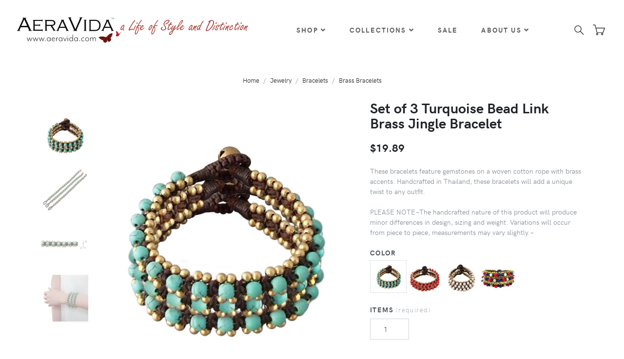

--- FILE ---
content_type: text/html; charset=utf-8
request_url: https://aeravida.com/Product/Jewelry/Bracelets/Brass/Set-of-3-Round-Stone-Bead-Link-Brass-Bracelet/BB-0063-TQ
body_size: 12046
content:
<!DOCTYPE html>
<html lang="en">
<head>
    <meta charset="utf-8">
    <meta http-equiv="X-UA-Compatible" content="IE=edge">
    <title>Set of 3 Turquoise Bead Link Brass Jingle Bracelet</title>
    <meta name="description" content="Shop Brass Bracelets These bracelets feature gemstones on a woven cotton rope with brass accents. Handcrafted in Thailand, these bracelets will add a unique twist to any outfit.&#xD;&#xA;&#xD;&#xA;PLEASE NOTE~The handcrafted nature of this product will produce minor differences in design, sizing and weight. Variations will occur from piece to piece, measurements may vary slightly.~&#xD;&#xA;">
    <meta name="keywords" content="Set of 3 Turquoise Bead Link Brass Jingle Bracelet">
    <meta name="viewport" content="width=device-width, initial-scale=1">
    <meta name="robots" content="all,follow">
    <meta name="google-site-verification" content="EOjcrlzik6F2AnPfaWg9HZ-WpwPd9Mc4yLy0Kw1sXJQ" />
    <!-- Price Slider Stylesheets -->
    <link rel="stylesheet" href="/Content/vendor/nouislider/nouislider.css">
    <!-- Google fonts - Playfair Display-->
    <link rel="stylesheet" href="https://fonts.googleapis.com/css?family=Playfair+Display:400,400i,700">
    <link rel="stylesheet" href="/Content/fonts/hkgrotesk/stylesheet.css">
    <!-- owl carousel-->
    <link rel="stylesheet" href="/Content/vendor/owl.carousel/assets/owl.carousel.css">
    <!-- Ekko Lightbox-->
    <link rel="stylesheet" href="/Content/vendor/ekko-lightbox/ekko-lightbox.css">
    <!-- theme stylesheet-->
    <link rel="stylesheet" href="/Content/css/style.default.css" id="theme-stylesheet">
    <!-- Custom stylesheet - for your changes-->
    <link rel="stylesheet" href="/Content/css/custom.css">
    <link rel="stylesheet" href="/Content/toastr.css">
    <!-- Favicon-->
    <link rel="shortcut icon" href="/Content/img/favicon.png">
    <!-- Tweaks for older IEs-->
    <!--[if lt IE 9]>
                            <script src="https://oss.maxcdn.com/html5shiv/3.7.3/html5shiv.min.js"></script>
                            <script src="https://oss.maxcdn.com/respond/1.4.2/respond.min.js"></script><![endif]-->
    <!-- Font Awesome CSS-->
    <link rel="stylesheet" href="https://use.fontawesome.com/releases/v5.1.0/css/solid.css" integrity="sha384-TbilV5Lbhlwdyc4RuIV/JhD8NR+BfMrvz4BL5QFa2we1hQu6wvREr3v6XSRfCTRp" crossorigin="anonymous">
    <link rel="stylesheet" href="https://use.fontawesome.com/releases/v5.1.0/css/regular.css" integrity="sha384-avJt9MoJH2rB4PKRsJRHZv7yiFZn8LrnXuzvmZoD3fh1aL6aM6s0BBcnCvBe6XSD" crossorigin="anonymous">
    <link rel="stylesheet" href="https://use.fontawesome.com/releases/v5.1.0/css/brands.css" integrity="sha384-7xAnn7Zm3QC1jFjVc1A6v/toepoG3JXboQYzbM0jrPzou9OFXm/fY6Z/XiIebl/k" crossorigin="anonymous">
    <link rel="stylesheet" href="https://use.fontawesome.com/releases/v5.1.0/css/fontawesome.css" integrity="sha384-ozJwkrqb90Oa3ZNb+yKFW2lToAWYdTiF1vt8JiH5ptTGHTGcN7qdoR1F95e0kYyG" crossorigin="anonymous">

    <!-- Global site tag (gtag.js) - Google Analytics -->
    <script async src="https://www.googletagmanager.com/gtag/js?id=UA-6331072-5"></script>
    <script>window.dataLayer = window.dataLayer || []; function gtag() { dataLayer.push(arguments); } gtag('js', new Date()); gtag('config', 'UA-6331072-5');</script>

    <!-- Global site tag (gtag.js) - Google Analytics -->
    <script async src="https://www.googletagmanager.com/gtag/js?id=G-WSD9WDQ76T"></script>
    <script>window.dataLayer = window.dataLayer || []; function gtag() { dataLayer.push(arguments); } gtag('js', new Date()); gtag('config', 'G-WSD9WDQ76T');</script>

    <!-- Global site tag (gtag.js) - Google Ads: 962931995 -->
    <script async src="https://www.googletagmanager.com/gtag/js?id=AW-962931995"></script>
    <script>window.dataLayer = window.dataLayer || []; function gtag() { dataLayer.push(arguments); } gtag('js', new Date()); gtag('config', 'AW-962931995');</script>

    <!-- Global Merchant Centre Code -->
    <meta name="google-site-verification" content="EOjcrlzik6F2AnPfaWg9HZ-WpwPd9Mc4yLy0Kw1sXJQ" />

    <!-- Snap Pixel Code -->
    <script type='text/javascript'>
        (function (e, t, n) {
            if (e.snaptr) return; var a = e.snaptr = function () { a.handleRequest ? a.handleRequest.apply(a, arguments) : a.queue.push(arguments) };
            a.queue = []; var s = 'script'; r = t.createElement(s); r.async = !0;
            r.src = n; var u = t.getElementsByTagName(s)[0];
            u.parentNode.insertBefore(r, u);
        })(window, document,
            'https://sc-static.net/scevent.min.js');

        snaptr('init', '28e2ea10-6bbc-4d58-9626-9a4229ff53b4', {
            'user_email': ''
        });

        snaptr('track', 'PAGE_VIEW');

    </script>
    <!-- End Snap Pixel Code -->

    <script src="https://www.google.com/recaptcha/api.js" async defer></script>
    <script src="/Content/vendor/jquery/jquery.min.js"></script>

<script type="text/javascript">!function(T,l,y){var S=T.location,k="script",D="instrumentationKey",C="ingestionendpoint",I="disableExceptionTracking",E="ai.device.",b="toLowerCase",w="crossOrigin",N="POST",e="appInsightsSDK",t=y.name||"appInsights";(y.name||T[e])&&(T[e]=t);var n=T[t]||function(d){var g=!1,f=!1,m={initialize:!0,queue:[],sv:"5",version:2,config:d};function v(e,t){var n={},a="Browser";return n[E+"id"]=a[b](),n[E+"type"]=a,n["ai.operation.name"]=S&&S.pathname||"_unknown_",n["ai.internal.sdkVersion"]="javascript:snippet_"+(m.sv||m.version),{time:function(){var e=new Date;function t(e){var t=""+e;return 1===t.length&&(t="0"+t),t}return e.getUTCFullYear()+"-"+t(1+e.getUTCMonth())+"-"+t(e.getUTCDate())+"T"+t(e.getUTCHours())+":"+t(e.getUTCMinutes())+":"+t(e.getUTCSeconds())+"."+((e.getUTCMilliseconds()/1e3).toFixed(3)+"").slice(2,5)+"Z"}(),iKey:e,name:"Microsoft.ApplicationInsights."+e.replace(/-/g,"")+"."+t,sampleRate:100,tags:n,data:{baseData:{ver:2}}}}var h=d.url||y.src;if(h){function a(e){var t,n,a,i,r,o,s,c,u,p,l;g=!0,m.queue=[],f||(f=!0,t=h,s=function(){var e={},t=d.connectionString;if(t)for(var n=t.split(";"),a=0;a<n.length;a++){var i=n[a].split("=");2===i.length&&(e[i[0][b]()]=i[1])}if(!e[C]){var r=e.endpointsuffix,o=r?e.location:null;e[C]="https://"+(o?o+".":"")+"dc."+(r||"services.visualstudio.com")}return e}(),c=s[D]||d[D]||"",u=s[C],p=u?u+"/v2/track":d.endpointUrl,(l=[]).push((n="SDK LOAD Failure: Failed to load Application Insights SDK script (See stack for details)",a=t,i=p,(o=(r=v(c,"Exception")).data).baseType="ExceptionData",o.baseData.exceptions=[{typeName:"SDKLoadFailed",message:n.replace(/\./g,"-"),hasFullStack:!1,stack:n+"\nSnippet failed to load ["+a+"] -- Telemetry is disabled\nHelp Link: https://go.microsoft.com/fwlink/?linkid=2128109\nHost: "+(S&&S.pathname||"_unknown_")+"\nEndpoint: "+i,parsedStack:[]}],r)),l.push(function(e,t,n,a){var i=v(c,"Message"),r=i.data;r.baseType="MessageData";var o=r.baseData;return o.message='AI (Internal): 99 message:"'+("SDK LOAD Failure: Failed to load Application Insights SDK script (See stack for details) ("+n+")").replace(/\"/g,"")+'"',o.properties={endpoint:a},i}(0,0,t,p)),function(e,t){if(JSON){var n=T.fetch;if(n&&!y.useXhr)n(t,{method:N,body:JSON.stringify(e),mode:"cors"});else if(XMLHttpRequest){var a=new XMLHttpRequest;a.open(N,t),a.setRequestHeader("Content-type","application/json"),a.send(JSON.stringify(e))}}}(l,p))}function i(e,t){f||setTimeout(function(){!t&&m.core||a()},500)}var e=function(){var n=l.createElement(k);n.src=h;var e=y[w];return!e&&""!==e||"undefined"==n[w]||(n[w]=e),n.onload=i,n.onerror=a,n.onreadystatechange=function(e,t){"loaded"!==n.readyState&&"complete"!==n.readyState||i(0,t)},n}();y.ld<0?l.getElementsByTagName("head")[0].appendChild(e):setTimeout(function(){l.getElementsByTagName(k)[0].parentNode.appendChild(e)},y.ld||0)}try{m.cookie=l.cookie}catch(p){}function t(e){for(;e.length;)!function(t){m[t]=function(){var e=arguments;g||m.queue.push(function(){m[t].apply(m,e)})}}(e.pop())}var n="track",r="TrackPage",o="TrackEvent";t([n+"Event",n+"PageView",n+"Exception",n+"Trace",n+"DependencyData",n+"Metric",n+"PageViewPerformance","start"+r,"stop"+r,"start"+o,"stop"+o,"addTelemetryInitializer","setAuthenticatedUserContext","clearAuthenticatedUserContext","flush"]),m.SeverityLevel={Verbose:0,Information:1,Warning:2,Error:3,Critical:4};var s=(d.extensionConfig||{}).ApplicationInsightsAnalytics||{};if(!0!==d[I]&&!0!==s[I]){var c="onerror";t(["_"+c]);var u=T[c];T[c]=function(e,t,n,a,i){var r=u&&u(e,t,n,a,i);return!0!==r&&m["_"+c]({message:e,url:t,lineNumber:n,columnNumber:a,error:i}),r},d.autoExceptionInstrumented=!0}return m}(y.cfg);function a(){y.onInit&&y.onInit(n)}(T[t]=n).queue&&0===n.queue.length?(n.queue.push(a),n.trackPageView({})):a()}(window,document,{
src: "https://js.monitor.azure.com/scripts/b/ai.2.min.js", // The SDK URL Source
crossOrigin: "anonymous", 
cfg: { // Application Insights Configuration
    connectionString: 'InstrumentationKey=af141992-bd19-4824-99cc-715b4c3ff658;IngestionEndpoint=https://centralus-2.in.applicationinsights.azure.com/;LiveEndpoint=https://centralus.livediagnostics.monitor.azure.com/'
}});</script></head>
<body>
    <header id="headerelement" runat="server" class="header">
        <!-- Top Bar-->
        <!-- Top Bar End-->
        <!-- Navbar-->
        <nav b-b7trmhu405 id="navelement" runat="server" class="navbar navbar-expand-lg navbar-sticky navbar-airy navbar-light bg-white bg-fixed-white">
            <div b-b7trmhu405 class="container-fluid">
                <!-- Navbar Header  -->
                <a b-b7trmhu405 href="/" class="navbar-brand">
                    <img src="/Content/img/logo-sm.png" alt="AeraVida Logo" class="d-lg-none" />
                    <img src="/Content/img/AeravidaLogo.svg" alt="AeraVida Logo" class="d-none d-lg-block" />
                </a>
                <button b-b7trmhu405 type="button" data-toggle="collapse" data-target="#navbarCollapse" aria-controls="navbarCollapse" aria-expanded="false" aria-label="Toggle navigation" class="navbar-toggler navbar-toggler-right"><i b-b7trmhu405 class="fa fa-bars"></i></button>
                <!-- Navbar Collapse -->
                <div b-b7trmhu405 id="navbarCollapse" class="collapse navbar-collapse">
                    <ul b-b7trmhu405 class="navbar-nav mx-auto">
                        <!-- Megamenu-->
                        <li b-b7trmhu405 class="nav-item dropdown position-static">
                            <a b-b7trmhu405 href="/#" data-toggle="dropdown" class="nav-link">Shop<i b-b7trmhu405 class="fa fa-angle-down"></i></a>
                            <div b-b7trmhu405 class="dropdown-menu megamenu py-lg-0">
                                <div b-b7trmhu405 class="row">
                                    <div b-b7trmhu405 class="col-lg-9">
                                        <div b-b7trmhu405 class="row p-3 pr-lg-0 pl-lg-5 pt-lg-5">
                                            <div b-b7trmhu405 class="col-lg-3">
                                                <h6 b-b7trmhu405 class="text-uppercase">Jewelry</h6>
                                                <ul b-b7trmhu405 class="megamenu-list list-unstyled">
                                                    <li b-b7trmhu405 class="megamenu-list-item"><a href="/Products/Jewelry/Bracelets/" class="megamenu-list-link">Bracelets</a></li>
                                                    <li b-b7trmhu405 class="megamenu-list-item"><a href="/Products/Jewelry/Anklets" class="megamenu-list-link">Anklets</a></li>
                                                    <li b-b7trmhu405 class="megamenu-list-item"><a href="/Products/Jewelry/Earrings" class="megamenu-list-link">Earrings</a></li>
                                                    <li b-b7trmhu405 class="megamenu-list-item"><a href="/Products/Jewelry/Necklaces" class="megamenu-list-link">Necklaces</a></li>
                                                    <li b-b7trmhu405 class="megamenu-list-item"><a href="/Products/Jewelry/Pendants" class="megamenu-list-link">Pendants</a></li>
                                                    <li b-b7trmhu405 class="megamenu-list-item"><a href="/Products/Jewelry/Rings" class="megamenu-list-link">Rings</a></li>
                                                    <li b-b7trmhu405 class="megamenu-list-item"><a href="/Products/Jewelry/Accessories/Toe Ring" class="megamenu-list-link">Toe Rings</a></li>
                                                    <li b-b7trmhu405 class="megamenu-list-item"><a href="/Products/Jewelry/Accessories/Nose Ring" class="megamenu-list-link">Nose Rings</a></li>
                                                </ul>
                                            </div>
                                            <div b-b7trmhu405 class="col-lg-3">
                                                <h6 b-b7trmhu405 class="text-uppercase">Home Decor</h6>
                                                <ul b-b7trmhu405 class="megamenu-list list-unstyled">
                                                    <li b-b7trmhu405 class="megamenu-list-item"><a href="/Products/Home Decor/Furnishings/Furnishings" class="megamenu-list-link">Furnishings</a></li>
                                                    <li b-b7trmhu405 class="megamenu-list-item"><a href="/Products/Home Decor/Accent/Wood" class="megamenu-list-link">Wood Accent Pieces</a></li>
                                                </ul>
                                            </div>
                                            <div b-b7trmhu405 class="col-lg-3">
                                                <h6 b-b7trmhu405 class="text-uppercase">Clothing</h6>
                                                <ul b-b7trmhu405 class="megamenu-list list-unstyled">
                                                    <li b-b7trmhu405 class="megamenu-list-item"><a href="/Products/Clothing/Women" class="megamenu-list-link">Women</a></li>
                                                    <li b-b7trmhu405 class="megamenu-list-item"><a href="/Products/Clothing/Women/Scarves" class="megamenu-list-link">Scarves</a></li>
                                                </ul>
                                            </div>
                                            <div b-b7trmhu405 class="col-lg-3">
                                                <h6 b-b7trmhu405 class="text-uppercase">Accessories</h6>
                                                <ul b-b7trmhu405 class="megamenu-list list-unstyled">
                                                    <li b-b7trmhu405 class="megamenu-list-item"><a href="/Products/Jewelry/Accessories/Hair" class="megamenu-list-link">Hair</a></li>
                                                    <li b-b7trmhu405 class="megamenu-list-item"><a href="/Products/Jewelry/Accessories/Keepsakes" class="megamenu-list-link">Keepsakes</a></li>
                                                    <li b-b7trmhu405 class="megamenu-list-item"><a href="/Products/Jewelry/Accessories/Keychains" class="megamenu-list-link">Keychains</a></li>
                                                    <li b-b7trmhu405 class="megamenu-list-item"><a href="/Products/Jewelry/Accessories/Pins" class="megamenu-list-link">Pins</a></li>
                                                    <li b-b7trmhu405 class="megamenu-list-item"><a href="/Products/Jewelry/Accessories/Purses" class="megamenu-list-link">Purses</a></li>
                                                    <li b-b7trmhu405 class="megamenu-list-item"><a href="/Products/Jewelry/Accessories/Supplies" class="megamenu-list-link">Supplies</a></li>
                                                </ul>
                                            </div>
                                        </div>
                                        <div b-b7trmhu405 class="row megamenu-services d-none d-lg-flex">
                                            <div b-b7trmhu405 class="col-xl-3 col-lg-6 d-flex">
                                                <div b-b7trmhu405 class="megamenu-services-item">
                                                    <svg b-b7trmhu405 class="svg-icon megamenu-services-icon">
                                                        <use b-b7trmhu405 xlink:href="#delivery-time-1"></use>
                                                    </svg>
                                                    <div b-b7trmhu405>
                                                        <h6 b-b7trmhu405 class="text-uppercase">Free Standard Shipping within USA</h6>
                                                        <p b-b7trmhu405 class="mb-0 text-muted text-sm">No minimum order requirement</p>
                                                    </div>
                                                </div>
                                            </div>
                                            <div b-b7trmhu405 class="col-xl-3 col-lg-6 d-flex">
                                                <div b-b7trmhu405 class="megamenu-services-item">
                                                    <svg b-b7trmhu405 class="svg-icon megamenu-services-icon">
                                                        <use b-b7trmhu405 xlink:href="#money-1"></use>
                                                    </svg>
                                                    <div b-b7trmhu405>
                                                        <h6 b-b7trmhu405 class="text-uppercase">Money back guarantee</h6>
                                                        <p b-b7trmhu405 class="mb-0 text-muted text-sm">30 Days Money Back</p>
                                                    </div>
                                                </div>
                                            </div>
                                            <div b-b7trmhu405 class="col-xl-3 col-lg-6 d-flex">
                                                <div b-b7trmhu405 class="megamenu-services-item">
                                                    <svg b-b7trmhu405 class="svg-icon megamenu-services-icon">
                                                        <use b-b7trmhu405 xlink:href="#customer-support-1"></use>
                                                    </svg>
                                                    <div b-b7trmhu405>
                                                        <h6 b-b7trmhu405 class="text-uppercase">888-527-8650</h6>
                                                        <p b-b7trmhu405 class="mb-0 text-muted text-sm"><a href="/Home/Contact">Contact us</a></p>
                                                    </div>
                                                </div>
                                            </div>
                                            <div b-b7trmhu405 class="col-xl-3 col-lg-6 d-flex">
                                                <div b-b7trmhu405 class="megamenu-services-item">
                                                    <svg b-b7trmhu405 class="svg-icon megamenu-services-icon">
                                                        <use b-b7trmhu405 xlink:href="#secure-payment-1"></use>
                                                    </svg>
                                                    <div b-b7trmhu405>
                                                        <h6 b-b7trmhu405 class="text-uppercase">Secure Payment</h6>
                                                        <p b-b7trmhu405 class="mb-0 text-muted text-sm">Secure Payment</p>
                                                    </div>
                                                </div>
                                            </div>
                                        </div>
                                    </div>
                                    <div b-b7trmhu405 class="col-lg-3 d-none d-lg-block">
                                        <img b-b7trmhu405 src="/Content/img/megamenu.jpg" alt="" class="bg-image">
                                    </div>
                                </div>
                            </div>
                        </li>

                        <!--Collections Menu-->
                        <!-- /Megamenu end-->
                        <!-- Multi level dropdown    -->
                        <li b-b7trmhu405 class="nav-item dropdown">
                            <a b-b7trmhu405 id="navbarDropdownMenuLink" href="#" data-toggle="dropdown" aria-haspopup="true" aria-expanded="false" class="nav-link">Collections<i b-b7trmhu405 class="fa fa-angle-down"></i></a>

                            <!-- TODO Dynatic by caches -->
                            
<ul aria-labelledby="navbarDropdownMenuLink" class="dropdown-menu">
        <li><a href="/Products/Search?bagName=New" class="dropdown-item">New</a></li>
        <li><a href="/Products/Search?bagName=Featured" class="dropdown-item">Featured</a></li>
        <li><a href="/Products/Search?bagName=Top&#x2B;Seller" class="dropdown-item">Top Seller</a></li>
        <li><a href="/Products/Search?bagName=Bridal" class="dropdown-item">Bridal</a></li>
        <li><a href="/Products/Search?bagName=Valentine%27s&#x2B;Sweet&#x2B;Deals" class="dropdown-item">Valentine&#x27;s Sweet Deals</a></li>
        <li><a href="/Products/Search?bagName=Mythical" class="dropdown-item">Mythical</a></li>
        <li><a href="/Products/Search?bagName=Bikers&#x2B;%26&#x2B;Rockers" class="dropdown-item">Bikers &amp; Rockers</a></li>
        <li><a href="/Products/Search?bagName=Nature&#x2B;%26&#x2B;Floral" class="dropdown-item">Nature &amp; Floral</a></li>
        <li><a href="/Products/Search?bagName=Initials&#x2B;%26&#x2B;Inspirational&#x2B;Messages" class="dropdown-item">Initials &amp; Inspirational Messages</a></li>
        <li><a href="/Products/Search?bagName=Animals" class="dropdown-item">Animals</a></li>
        <li><a href="/Products/Search?bagName=Faith&#x2B;%26&#x2B;Beliefs" class="dropdown-item">Faith &amp; Beliefs</a></li>
        <li><a href="/Products/Search?bagName=Symbols" class="dropdown-item">Symbols</a></li>
        <li><a href="/Products/Search?bagName=My&#x2B;Beloved&#x2B;Valentine" class="dropdown-item">My Beloved Valentine</a></li>
        <li><a href="/Products/Search?bagName=Wood&#x2B;Home&#x2B;Decor&#x2B;Accessories" class="dropdown-item">Wood Home Decor Accessories</a></li>
        <li><a href="/Products/Search?bagName=Tribal" class="dropdown-item">Tribal</a></li>
        <li><a href="/Products/Search?bagName=Home&#x2B;Furnishings" class="dropdown-item">Home Furnishings</a></li>
        <li><a href="/Products/Search?bagName=Gifts&#x2B;under&#x2B;%2425" class="dropdown-item">Gifts under $25</a></li>
        <li><a href="/Products/Search?bagName=Christmas" class="dropdown-item">Christmas</a></li>
        <li><a href="/Products/Search?bagName=Halloween" class="dropdown-item">Halloween</a></li>
        <li><a href="/Products/Search?bagName=Mom" class="dropdown-item">Mom</a></li>
</ul>

                        </li>
                        <li b-b7trmhu405 class="nav-item dropdown">
                            <a id="navbarDropdownMenuLink" href="/Products/Search?reduced=true" class="nav-link">Sale</a>
                        </li>

                        <!-- Multi level dropdown end-->
                        <li b-b7trmhu405 class="nav-item dropdown">
                            <a b-b7trmhu405 id="docsDropdownMenuLink" href="index.html" data-toggle="dropdown" aria-haspopup="true" aria-expanded="false" class="nav-link ">About Us<i b-b7trmhu405 class="fa fa-angle-down"></i></a>
                            <div b-b7trmhu405 aria-labelledby="docsDropdownMenuLink" class="dropdown-menu dropdown-menu-right">
                                <a href="/Artist/Index" class="dropdown-item">Our Artists</a>
                                <a href="/Home/About" class="dropdown-item">Our Story</a>
                                <a href="/Home/Policy" class="dropdown-item">Our Policy</a>
                                <a href="/Home/FairTrade" class="dropdown-item">Fair Trade</a>
                                <a href="/Home/Distributor" class="dropdown-item">Distributor Program</a>
                                <a href="/Home/Contact" class="dropdown-item">Contact</a>
                            </div>
                        </li>
                    </ul>
                    <div b-b7trmhu405 class="d-flex align-items-center justify-content-between justify-content-lg-end mt-1 mb-2 my-lg-0">

                        <!-- Search Button-->
                        <div b-b7trmhu405 data-toggle="search" class="nav-item navbar-icon-link">
                            <svg b-b7trmhu405 class="svg-icon">
                                <use b-b7trmhu405 xlink:href="#search-1"></use>
                            </svg>
                        </div>

                        <!-- Cart Dropdown-->
                        <div b-b7trmhu405 class="nav-item dropdown">
                            <a href="/ShoppingCart" class="navbar-icon-link d-lg-none">
                                <svg b-b7trmhu405 class="svg-icon">
                                    <use b-b7trmhu405 xlink:href="#cart-1"></use>
                                </svg><span b-b7trmhu405 class="text-sm ml-2 ml-lg-0 text-uppercase text-sm font-weight-bold d-none d-sm-inline d-lg-none">View cart</span>
                            </a>
                            <div b-b7trmhu405 class="d-none d-lg-block" id="cartplaceholder">
                                <a b-b7trmhu405 id="cartdetails" data-toggle="dropdown" aria-haspopup="true" aria-expanded="false" href="cart.html" class="navbar-icon-link dropdown-toggle">
                                    <svg b-b7trmhu405 class="svg-icon">
                                        <use b-b7trmhu405 xlink:href="#cart-1"> </use>
                                    </svg>
                                </a>
                            </div>
                        </div>
                    </div>
                </div>
            </div>
        </nav>

        <!-- /Navbar -->
        <!-- Fullscreen search area-->
        <div b-b7trmhu405 class="search-area-wrapper">
            <div b-b7trmhu405 class="search-area d-flex align-items-center justify-content-center">
                <div b-b7trmhu405 class="close-btn">
                    <svg b-b7trmhu405 class="svg-icon svg-icon-light w-3rem h-3rem">
                        <use b-b7trmhu405 xlink:href="#close-1"></use>
                    </svg>
                </div>
                <form action="/Products/Search" class="search-area-form">
                    <div b-b7trmhu405 class="form-group position-relative">
                        <input b-b7trmhu405 type="search" name="searchtext" id="searchtext" placeholder="What are you looking for?" class="search-area-input">
                        <button b-b7trmhu405 type="submit" class="search-area-button">
                            <svg b-b7trmhu405 class="svg-icon">
                                <use b-b7trmhu405 xlink:href="#search-1"></use>
                            </svg>
                        </button>
                    </div>
                </form>
            </div>
        </div>
        <!-- /Fullscreen search area-->

    </header>
    
<div id="fb-root"></div>
<script async defer crossorigin="anonymous" src="https://connect.facebook.net/en_US/sdk.js#xfbml=1&version=v4.0"></script>
<script>
	window.twttr = (function (d, s, id) {
		var js, fjs = d.getElementsByTagName(s)[0],
			t = window.twttr || {};
		if (d.getElementById(id)) return t;
		js = d.createElement(s);
		js.id = id;
		js.src = "https://platform.twitter.com/widgets.js";
		fjs.parentNode.insertBefore(js, fjs);

		t._e = [];
		t.ready = function (f) {
			t._e.push(f);
		};

		return t;
	}(document, "script", "twitter-wjs"));</script>

<section class="hero">
	<div class="container">

		<ul class="breadcrumb justify-content-center">
			<li class="breadcrumb-item"><a href="/">Home</a></li>
				<li class="breadcrumb-item"><a href="/Products//Jewelry">Jewelry</a></li>
				<li class="breadcrumb-item"><a href="/Products/Jewelry/Bracelets">Bracelets</a></li>
				<li class="breadcrumb-item"><a href="/Products/Jewelry/Bracelets/Brass">Brass Bracelets</a></li>
		</ul>
	</div>
</section>
<section class="product-details">
	<div class="container">
		<div class="row">
			<div class="col-lg-7 pt-4 order-2 order-lg-1">
				<div class="row">
					<div class="col-2 pr-0">
						<div data-slider-id="1" class="owl-thumbs">
									<button class="owl-thumb-item detail-thumb-item mb-3"><img src="https://d2ebv80kdhkqzh.cloudfront.net/bb/0063/bb-0063-tq_p1_thumb.jpg" alt="Product Image" class="img-fluid" /></button>
									<button class="owl-thumb-item detail-thumb-item mb-3"><img src="https://d2ebv80kdhkqzh.cloudfront.net/bb/0063/bb-0063-tq_p2_thumb.jpg" alt="Product Image" class="img-fluid" /></button>
									<button class="owl-thumb-item detail-thumb-item mb-3"><img src="https://d2ebv80kdhkqzh.cloudfront.net/bb/0063/bb-0063-tq_p3_thumb.jpg" alt="Product Image" class="img-fluid" /></button>
									<button class="owl-thumb-item detail-thumb-item mb-3"><img src="https://d2ebv80kdhkqzh.cloudfront.net/bb/0063/bb-0063-tq_p4_thumb.jpg" alt="Product Image" class="img-fluid" /></button>
						</div>
					</div>
					<div class="col-10 detail-carousel">


						<div data-slider-id="1" class="owl-carousel detail-slider">
									<div class="item"><a href="https://d2ebv80kdhkqzh.cloudfront.net/bb/0063/bb-0063-tq_p1.jpg" data-footer="Product Image" data-toggle="lightbox" data-gallery="product-gallery"><img src="https://d2ebv80kdhkqzh.cloudfront.net/bb/0063/bb-0063-tq_p1.jpg" alt="Product Image" class="img-fluid"></a></div>
									<div class="item"><a href="https://d2ebv80kdhkqzh.cloudfront.net/bb/0063/bb-0063-tq_p2.jpg" data-footer="Product Image" data-toggle="lightbox" data-gallery="product-gallery"><img src="https://d2ebv80kdhkqzh.cloudfront.net/bb/0063/bb-0063-tq_p2.jpg" alt="Product Image" class="img-fluid"></a></div>
									<div class="item"><a href="https://d2ebv80kdhkqzh.cloudfront.net/bb/0063/bb-0063-tq_p3.jpg" data-footer="Product Image" data-toggle="lightbox" data-gallery="product-gallery"><img src="https://d2ebv80kdhkqzh.cloudfront.net/bb/0063/bb-0063-tq_p3.jpg" alt="Product Image" class="img-fluid"></a></div>
									<div class="item"><a href="https://d2ebv80kdhkqzh.cloudfront.net/bb/0063/bb-0063-tq_p4.jpg" data-footer="Product Image" data-toggle="lightbox" data-gallery="product-gallery"><img src="https://d2ebv80kdhkqzh.cloudfront.net/bb/0063/bb-0063-tq_p4.jpg" alt="Product Image" class="img-fluid"></a></div>
						</div>
					</div>
				</div>
			</div>
			<div class="col-lg-5 pl-lg-4 order-1 order-lg-2">
				<h3 class="mb-4">Set of 3 Turquoise Bead Link Brass Jingle Bracelet</h3>
				<div class="d-flex flex-column flex-sm-row align-items-sm-center justify-content-sm-between mb-4">
					<ul class="list-inline mb-2 mb-sm-0">
							<li class="list-inline-item h4 mb-0">$19.89</li>
					</ul>
					<div class="d-flex align-items-center">
					</div>
				</div>
				<p class="mb-4 text-muted">These bracelets feature gemstones on a woven cotton rope with brass accents. Handcrafted in Thailand, these bracelets will add a unique twist to any outfit.<br /><br />PLEASE NOTE~The handcrafted nature of this product will produce minor differences in design, sizing and weight. Variations will occur from piece to piece, measurements may vary slightly.~<br /></p>
				<form id="productdetail_form" action="/ShoppingCart/AddToCart/" method="post">
					<div class="row">




							<div class="col-12 detail-option mb-3">
								<h6 class="detail-option-heading">Color</h6>
								<ul class="nav">
										<li><a href="/Product/Jewelry/Bracelets/Brass/Set-of-3-Turquoise-Bead-Link-Brass-Jingle-Bracelet/BB-0063-TQ/" title="Set of 3 Turquoise Bead Link Brass Jingle Bracelet"><img src="https://d2ebv80kdhkqzh.cloudfront.net/bb/0063/bb-0063-tq_p1_thumb.jpg" width="75" class="border border-primary border-3 px-1" /></a></li>
										<li><a href="/Product/Jewelry/Bracelets/Brass/Set-of-3-Red-Coral-Link-Brass-Jingle-Bracelet/BB-0063-RED/" title="Set of 3 Red Coral Link Brass Jingle Bracelet"><img src="https://d2ebv80kdhkqzh.cloudfront.net/bb/0063/bb-0063--red_p1_thumb.jpg" width="75" /></a></li>
										<li><a href="/Product/Jewelry/Bracelets/Brass/Set-of-3-White-Pearl-Bead-Link-Brass-Jingle-Bracelet/BB-0063-PRL/" title="Set of 3 White Pearl Bead Link Brass Jingle Bracelet"><img src="https://d2ebv80kdhkqzh.cloudfront.net/bb/0063/bb-0063-prl_p1_thumb.jpg" width="75" /></a></li>
										<li><a href="/Product/Jewelry/Bracelets/Brass/Set-of-3-Turquoise-Coral-Bead-Link-Brass-Jingle-Bracelet/BB-0063-RWB/" title="Set of 3 Turquoise-Coral Bead Link Brass Jingle Bracelet"><img src="https://d2ebv80kdhkqzh.cloudfront.net/bb/0063/bb-0063-rwb_p1-__thumb.jpg" width="75" /></a></li>
								</ul>
							</div>




							<div class="col-12 detail-option mb-5">
								<label class="detail-option-heading font-weight-bold">Items <span>(required)</span></label>
								<input name="Qty" id="Qty" type="number" value="1" class="form-control detail-quantity" required>
							</div>

					</div>
					<ul class="list-inline">
							<li class="list-inline-item">
								<input type="hidden" name="stockId" value="18365" />
								<input type="hidden" name="price" value="19.8900" />
								<button type="submit" class="btn btn-dark btn-lg mb-1" onclick="snaptr('track','ADD_CART');"> <i class="fa fa-shopping-cart mr-2"></i>Add to Cart</button>
							</li>
					</ul>
				<input name="__RequestVerificationToken" type="hidden" value="CfDJ8I_xu-zcK25IghrZ94zoaBdYTiUv9ACcgLzvYavr6IJT3Bx_8-Refgk0uC9jGQP6ef940RO10nECEsHaKGHmzBeeq92CkpaZO_pSRXk25L2jn0aN8Q9I4aYSoOdctvZ0q_6R2YnO8pceJ79BGwQOiOQ" /></form>
			</div>
		</div>
	</div>
</section>
<section class="mt-5">
	<div class="container">
		<ul role="tablist" class="nav nav-tabs flex-column flex-sm-row">
			<li class="nav-item"><a data-toggle="tab" href="#description" role="tab" class="nav-link detail-nav-link active">About the Artist</a></li>
			<li class="nav-item"><a data-toggle="tab" href="#additional-information" role="tab" class="nav-link detail-nav-link">Additional Information</a></li>
			<li class="nav-item"><a data-toggle="tab" href="#reviews" role="tab" class="nav-link detail-nav-link">Reviews</a></li>
		</ul>
		<div class="tab-content py-4">
			<div id="description" role="tabpanel" class="tab-pane active px-3">
					<div>
						<img src="https://d2ebv80kdhkqzh.cloudfront.net/artists/msq/msq.jpg" width="154" height="154" alt="artist" style="float:left" class="mr-3" />
						<p class="text-muted">P'Bird and his family own a jewelry store nestled in the heart of Bangkok’s vibrant Chinatown district. This family-run business thrives on collaboration, with each member playing a vital role—whether in designing, producing, selling, or marketing their creations. Together, they craft unique and earthy jewelry, blending natural stones, leather, and textiles into every handmade piece.</p>
					</div>
					<p><a href="/Artist/Details/MSQ">See other items by this artist</a></p>
			</div>
			<div id="additional-information" role="tabpanel" class="tab-pane">
				<div class="row">
					<div class="col">
						<table class="table text-sm">
							<tbody><tr><th class="text-uppercase font-weight-normal border-0">SKU:</th><td class="text-muted border-0"> BB-0063-TQ</td></tr><tr><th class="text-uppercase font-weight-normal">Color:</th><td class="text-muted"> Turquoise</td></tr><tr><th class="text-uppercase font-weight-normal">Material:</th><td class="text-muted"> Reconstructed Turquoise, Brown Cotton Wax Rope, Brass Beads</td></tr><tr><th class="text-uppercase font-weight-normal">Gemstone:</th><td class="text-muted"> Reconstructed Turquoise</td></tr><tr><th class="text-uppercase font-weight-normal">Style:</th><td class="text-muted"> Daily, Casual</td></tr><tr><th class="text-uppercase font-weight-normal">Total Weight:</th><td class="text-muted"> 22.5 grams</td></tr><tr><th class="text-uppercase font-weight-normal">Design Measurements:</th><td class="text-muted"> 9 mm  (0.35 in)wide each bracelet</td></tr><tr><th class="text-uppercase font-weight-normal">Bracelet Length:</th><td class="text-muted"> 7.25 inches long</td></tr><tr><th class="text-uppercase font-weight-normal">Clasp Type:</th><td class="text-muted"> Jingle Bell Loop Toggle</td></tr></tbody>
						</table>
					</div>
				</div>
			</div>
			<div id="reviews" role="tabpanel" class="tab-pane">
				<div class="row mb-5">
					<div class="col-lg-10 col-xl-9">

						<div class="py-5 px-3">
							<h5 class="text-uppercase mb-4">Leave a review</h5>
							<form id="contact-form" method="post" action="/Product/Reviewed" class="form">
								<input type="hidden" id="productid" name="productid" value="31746" />
								<div class="row">
									<div class="col-sm-6">
										<div class="form-group">
											<label for="reviewername" class="form-label">Your name *</label>
											<input type="text" name="reviewername" id="reviewername" placeholder="Enter your name" required="required" class="form-control">
										</div>
									</div>
									<div class="col-sm-6">
										<div class="form-group">
											<label for="rating" class="form-label">Your rating *</label>
											<select name="rating" id="rating" class="custom-select focus-shadow-0">
												<option value="5">&#9733;&#9733;&#9733;&#9733;&#9733; (5/5)</option>
												<option value="4">&#9733;&#9733;&#9733;&#9733;&#9734; (4/5)</option>
												<option value="3">&#9733;&#9733;&#9733;&#9734;&#9734; (3/5)</option>
												<option value="2">&#9733;&#9733;&#9734;&#9734;&#9734; (2/5)</option>
												<option value="1">&#9733;&#9734;&#9734;&#9734;&#9734; (1/5)</option>
											</select>
										</div>
									</div>
								</div>
								<div class="form-group">
									<label for="revieweremail" class="form-label">Your email *</label>
									<input type="email" name="revieweremail" id="revieweremail" placeholder="Enter your email" required="required" class="form-control">
								</div>
								<div class="form-group">
									<label for="review" class="form-label">Review text *</label>
									<textarea rows="4" name="review" id="review" placeholder="Enter your review" required="required" class="form-control"></textarea>
								</div>
								<button type="submit" class="btn btn-outline-dark">Post review</button>
							</form>
						</div>
					</div>
				</div>
			</div>
		</div>
	</div>
</section>

<section class="my-5">
	<div class="container">
		<div class="row justify-content-center">
			<p>Like it?  Share it!</p>
			<div class="col-auto">
				<div class="fb-share-button" data-href="%2Fproducts%2Fdetails%2FBB-0063-TQ" data-layout="button" data-size="small"><a target="_blank" href="https://www.facebook.com/sharer/sharer.php?u=%2Fproducts%2Fdetails%2FBB-0063-TQ&amp;src=sdkpreparse" class="fb-xfbml-parse-ignore">Share</a></div>
			</div>
			<div class="col-auto">
				<a class="twitter-share-button" href="https://twitter.com/intent/tweet">Tweet</a>
			</div>
		</div>
	</div>
</section>



	<section class="my-5">
		<div class="container">
			<header class="text-center">
				<h6 class="text-uppercase mb-5">You might also like</h6>
			</header>
			<div class="row">
					<!-- product-->
					<div class="col-lg-2 col-md-4 col-6">
						<div class="product">
							<div class="product-image">
								<img src="https://d2ebv80kdhkqzh.cloudfront.net/rs/0005/rs0005wht_-p1_thumb.jpg" alt="product" class="img-fluid" />
								<div class="product-hover-overlay">
									<a href="/Product/Jewelry/Rings/Handmade Stone/Elegant-White-Pearl-Cluster-Chrysanthemum-Statement-Ring/RS-0005-WHT" class="product-hover-overlay-link"></a>
								</div>
							</div>
							<div class="py-2">
								<h3 class="h6 product-name mb-1">Elegant White Pearl Cluster Chrysanthemum Statement Ring</h3>
							</div>
						</div>
					</div>
					<!-- /product-->
					<!-- product-->
					<div class="col-lg-2 col-md-4 col-6">
						<div class="product">
							<div class="product-image">
								<img src="https://d2ebv80kdhkqzh.cloudfront.net/bs/0196/bs0196grn_p1-handmade-bracelet-green-wrap-three-stand-beads-wa-rope_thumb.jpg" alt="product" class="img-fluid" />
								<div class="product-hover-overlay">
									<a href="/Product/Jewelry/Bracelets/Handmade Stone/Majestic-Brass-Beads-on-Green-Cotton-Rope-3-Layered-Toggle-Bracelet/BS-0196-GRN" class="product-hover-overlay-link"></a>
								</div>
							</div>
							<div class="py-2">
								<h3 class="h6 product-name mb-1">Majestic Brass Beads on Green Cotton Rope 3-Layered Toggle Bracelet</h3>
							</div>
						</div>
					</div>
					<!-- /product-->
					<!-- product-->
					<div class="col-lg-2 col-md-4 col-6">
						<div class="product">
							<div class="product-image">
								<img src="https://d2ebv80kdhkqzh.cloudfront.net/es/0103/es0103gtq_p1_thumb.jpg" alt="product" class="img-fluid" />
								<div class="product-hover-overlay">
									<a href="/Product/Jewelry/Earrings/Handmade Stone/Eternal-Tree-of-Life-Turquoise-Stone-Branch-Brass-Dangle-Earrings/ES-0103-BTQ" class="product-hover-overlay-link"></a>
								</div>
							</div>
							<div class="py-2">
								<h3 class="h6 product-name mb-1">Eternal Tree of Life Turquoise Stone Branch Brass Dangle Earrings</h3>
							</div>
						</div>
					</div>
					<!-- /product-->
					<!-- product-->
					<div class="col-lg-2 col-md-4 col-6">
						<div class="product">
							<div class="product-image">
								<img src="https://d2ebv80kdhkqzh.cloudfront.net/ns/0577/ns0577ppl_p1_thumb.jpg" alt="product" class="img-fluid" />
								<div class="product-hover-overlay">
									<a href="/Product/Jewelry/Necklaces/Handmade Stone/Pink-Pearl-Eternal-Tree-of-Life-Brass-Long-Necklace/NS-0577-PPL" class="product-hover-overlay-link"></a>
								</div>
							</div>
							<div class="py-2">
								<h3 class="h6 product-name mb-1">Pink Pearl Eternal Tree of Life Brass Long Necklace</h3>
							</div>
						</div>
					</div>
					<!-- /product-->
					<!-- product-->
					<div class="col-lg-2 col-md-4 col-6">
						<div class="product">
							<div class="product-image">
								<img src="https://d2ebv80kdhkqzh.cloudfront.net/as/0021/as-0021-mul_p1_thumb.jpg" alt="product" class="img-fluid" />
								<div class="product-hover-overlay">
									<a href="/Product/Jewelry/Anklets/Handmade Stone/Double-Strand-Pearl-Charm-Colorful-Mixed-Stone-and-Brass-Bead-Jingle-Bell-Anklet/AS-0021-MUL" class="product-hover-overlay-link"></a>
								</div>
							</div>
							<div class="py-2">
								<h3 class="h6 product-name mb-1">Double Strand Pearl Charm Colorful Mixed Stone and Brass Bead Jingle Bell Anklet</h3>
							</div>
						</div>
					</div>
					<!-- /product-->
			</div>
		</div>
	</section>


<script type="text/javascript">

	$(function () {

		$("#productdetail_form").validate({
			rules: {
				Qty: {
					required: true,
					range: [1, 99],
					max: 1
				}
			}
		});

	});

	snaptr('track', 'VIEW_CONTENT'); 
</script>

    <!-- Footer-->
    <footer b-b7trmhu405 class="main-footer">
        <!-- Services block-->
        <div b-b7trmhu405 class="bg-gray-100 text-dark-700 py-6">
            <div b-b7trmhu405 class="container">
                <div b-b7trmhu405 class="row">
                    <div b-b7trmhu405 class="col-lg-4 service-column">
                        <svg b-b7trmhu405 class="svg-icon service-icon">
                            <use b-b7trmhu405 xlink:href="#delivery-time-1"></use>
                        </svg>
                        <div b-b7trmhu405 class="service-text">
                            <h6 b-b7trmhu405 class="text-uppercase">Free shipping</h6>
                            <p b-b7trmhu405 class="text-muted font-weight-light text-sm mb-0">No minimum required</p>
                        </div>
                    </div>
                    <div b-b7trmhu405 class="col-lg-4 service-column">
                        <svg b-b7trmhu405 class="svg-icon service-icon">
                            <use b-b7trmhu405 xlink:href="#money-1"></use>
                        </svg>
                        <div b-b7trmhu405 class="service-text">
                            <h6 b-b7trmhu405 class="text-uppercase">Money back guarantee</h6>
                            <p b-b7trmhu405 class="text-muted font-weight-light text-sm mb-0">30 Days Money Back Guarantee</p>
                        </div>
                    </div>
                    <div b-b7trmhu405 class="col-lg-4 service-column">
                        <svg b-b7trmhu405 class="svg-icon service-icon">
                            <use b-b7trmhu405 xlink:href="#customer-support-1"></use>
                        </svg>
                        <div b-b7trmhu405 class="service-text">
                            <h6 b-b7trmhu405 class="text-uppercase">888-527-8650</h6>
                            <p b-b7trmhu405 class="text-muted font-weight-light text-sm mb-0">Available 9AM-5PM Monday-Friday (Central)</p>
                        </div>
                    </div>
                </div>
            </div>
        </div>


        <!-- Main block - menus, subscribe form-->
        <div b-b7trmhu405 class="py-4 bg-gray-300 text-muted">
            <div b-b7trmhu405 class="container">
                <div b-b7trmhu405 class="row">
                    <div b-b7trmhu405 class="col-lg-2 col-md-6 mb-5 mb-lg-0">
                        <h6 b-b7trmhu405 class="text-uppercase text-dark mb-3">Store</h6>
                        <ul b-b7trmhu405 class="list-unstyled">
                            <li b-b7trmhu405><a href="/Home/Policy#Fulfillment" class="text-muted">Shipping</a></li>
                            <li b-b7trmhu405><a href="/Home/Policy#ReturnPolicy" class="text-muted">Return</a></li>
                            <li b-b7trmhu405><a href="/Home/FAQ" class="text-muted">FAQ</a></li>
                            <li b-b7trmhu405><a href="/Home/RingSizer" class="text-muted">Ring Size</a></li>
                        </ul>
                    </div>
                    <div b-b7trmhu405 class="col-lg-3 col-md-6 mb-5 mb-lg-0">
                        <h6 b-b7trmhu405 class="text-uppercase text-dark mb-3">About Us</h6>
                        <ul b-b7trmhu405 class="list-unstyled">
                            <li b-b7trmhu405><a href="/Home/About" class="text-muted">Our Story</a></li>
                            <li b-b7trmhu405><a href="/Home/Contact" class="text-muted">Contact</a></li>
                            <li b-b7trmhu405><a href="/Home/Distributor" class="text-muted">Distributor</a></li>
                        </ul>
                    </div>
                    <div b-b7trmhu405 class="col-lg-3">
                        <h6 b-b7trmhu405 class="text-uppercase text-dark mb-3">Legal</h6>
                        <ul b-b7trmhu405 class="list-unstyled">
                            <li b-b7trmhu405><a href="/Home/Policy#Privacy" class="text-muted">Privacy Policy</a></li>
                            <li b-b7trmhu405><a href="/Home/Policy#GreenMission" class="text-muted">Green Mission</a></li>
                            <li b-b7trmhu405><a href="/Home/Policy#Satisfaction" class="text-muted">Satisfaction Guaranteed</a></li>
                        </ul>
                    </div>
                    <div b-b7trmhu405 class="col-lg-4 mb-5 mb-lg-0">
                        <div b-b7trmhu405 class="font-weight-bold text-uppercase text-lg text-dark mb-3">Social Networks<span b-b7trmhu405 class="text-primary">.</span></div>
                        <p b-b7trmhu405>You can also reach us through these channels:</p>
                        <ul b-b7trmhu405 class="list-inline">
                            <li b-b7trmhu405 class="list-inline-item"><a b-b7trmhu405 href="https://twitter.com/aeravida?lang=en" target="_blank" title="twitter" class="text-muted text-hover-primary"><i b-b7trmhu405 class="fab fa-twitter"></i></a></li>
                            <li b-b7trmhu405 class="list-inline-item"><a b-b7trmhu405 href="https://www.facebook.com/AeraVida/" target="_blank" title="facebook" class="text-muted text-hover-primary"><i b-b7trmhu405 class="fab fa-facebook"></i></a></li>
                            <li b-b7trmhu405 class="list-inline-item"><a b-b7trmhu405 href="https://www.instagram.com/aeravida/" target="_blank" title="instagram" class="text-muted text-hover-primary"><i b-b7trmhu405 class="fab fa-instagram"></i></a></li>
                            <li b-b7trmhu405 class="list-inline-item"><a b-b7trmhu405 href="https://www.pinterest.com/aeravida/" target="_blank" title="pinterest" class="text-muted text-hover-primary"><i b-b7trmhu405 class="fab fa-pinterest"></i></a></li>
                            <li b-b7trmhu405 class="list-inline-item"><a b-b7trmhu405 href="https://www.youtube.com/channel/UCWszafgY5ZQwpBNZwTwJo1w" target="_blank" title="youtube" class="text-muted text-hover-primary"><i b-b7trmhu405 class="fab fa-youtube"></i></a></li>
                        </ul>

                        <!--whats up with the mailing list bot signup below?-->
                        <div b-b7trmhu405 class="pt-2">
                            <h6 b-b7trmhu405 class="text-uppercase text-dark mb-3">Email Offers & Discounts</h6>
                            <p b-b7trmhu405 class="mb-3">Join our mailing list to receive special offer notifications.</p>
                            <form action="/Home/Marketing" method="post" id="mc-embedded-subscribe-form" name="mc-embedded-subscribe-form" class="validate" target="_blank">
                                <div b-b7trmhu405 class="input-group mb-3">
                                    <!-- real people should not fill this in and expect good things - do not remove this or risk form bot signups-->
                                    <div b-b7trmhu405 style="position: absolute; left: -5000px;" aria-hidden="true"><input b-b7trmhu405 type="text" name="b_888a4fc9f11371ba76559396e_0456ab89d3" tabindex="-1" value=""></div>

                                    <input b-b7trmhu405 type="email" name="email" id="mce-EMAIL" placeholder="Your Email Address" aria-label="Your Email Address" class="form-control bg-transparent border-secondary border-right-0" required>
                                    <div b-b7trmhu405 class="input-group-append">

                                        <!--Marketing Type will have to go here-->

                                        <button b-b7trmhu405 type="submit" name="subscribe" id="mc-embedded-subscribe" class="btn btn-outline-secondary border-left-0"> <i b-b7trmhu405 class="fa fa-paper-plane text-lg text-dark"></i></button>
                                    </div>
                                </div>
                            <input name="__RequestVerificationToken" type="hidden" value="CfDJ8I_xu-zcK25IghrZ94zoaBdYTiUv9ACcgLzvYavr6IJT3Bx_8-Refgk0uC9jGQP6ef940RO10nECEsHaKGHmzBeeq92CkpaZO_pSRXk25L2jn0aN8Q9I4aYSoOdctvZ0q_6R2YnO8pceJ79BGwQOiOQ" /></form>
                        </div>

                    </div>
                </div>
            </div>
        </div>
        <!-- Copyright section of the footer-->
        <div b-b7trmhu405 class="py-4 font-weight-light bg-gray-800 text-gray-300">
            <div b-b7trmhu405 class="container">
                <div b-b7trmhu405 class="row align-items-center">
                    <div b-b7trmhu405 class="col-md-6 text-center text-md-left">
                        <p b-b7trmhu405 class="mb-md-0"><a href="/Home/Copyright">&copy; 2026 AeraVida.  All Rights Reserved.</a></p>
                    </div>
                    <div b-b7trmhu405 class="col-md-6">
                        <ul b-b7trmhu405 class="list-inline mb-0 mt-2 mt-md-0 text-center text-md-right">
                            <li b-b7trmhu405 class="list-inline-item">
                                <img b-b7trmhu405 src="/Content/img/visa.svg" alt="..." class="w-2rem">
                            </li>
                            <li b-b7trmhu405 class="list-inline-item">
                                <img b-b7trmhu405 src="/Content/img/mastercard.svg" alt="..." class="w-2rem">
                            </li>
                            <li b-b7trmhu405 class="list-inline-item">
                                <img b-b7trmhu405 src="/Content/img/paypal.svg" alt="..." class="w-2rem">
                            </li>
                            <li b-b7trmhu405 class="list-inline-item">
                                <img b-b7trmhu405 src="/Content/img/western-union.svg" alt="..." class="w-2rem">
                            </li>
                        </ul>
                    </div>
                </div>
            </div>
        </div>
    </footer>
    <!-- /Footer end-->


    <div b-b7trmhu405 id="scrollTop"><i b-b7trmhu405 class="fa fa-long-arrow-alt-up"></i></div>
    <!-- JavaScript files-->
    <script>
        // ------------------------------------------------------- //
        //   Inject SVG Sprite -
        //   see more here
        //   https://css-tricks.com/ajaxing-svg-sprite/
        // ------------------------------------------------------ //
        function injectSvgSprite(path) {

            var ajax = new XMLHttpRequest();
            ajax.open("GET", path, true);
            ajax.send();
            ajax.onload = function (e) {
                var div = document.createElement("div");
                div.className = 'd-none';
                div.innerHTML = ajax.responseText;
                document.body.insertBefore(div, document.body.childNodes[0]);
            }
        }
        injectSvgSprite('/Content/icons/orion-svg-sprite.svg');

    </script>
    <!-- PopperJS (Bootstrap's dependency)-->
    <script src="/Content/vendor/popper.js/umd/popper.min.js"></script>
    <!-- Bootstrap JavaScript-->
    <script src="/Content/vendor/bootstrap/js/bootstrap.min.js"></script>
    <!-- Owl Carousel-->
    <script src="/Content/vendor/owl.carousel/owl.carousel.js"></script>
    <script src="/Content/vendor/owl.carousel2.thumbs/owl.carousel2.thumbs.min.js"></script>
    <!-- NoUI Slider (price slider)-->
    <script src="/Content/vendor/nouislider/nouislider.min.js"></script>
    <!-- Smooth scrolling-->
    <script src="/Content/vendor/smooth-scroll/smooth-scroll.polyfills.min.js"></script>
    <!-- Lightbox -->
    <script src="/Content/vendor/ekko-lightbox/ekko-lightbox.min.js"></script>

    <script src="/Scripts/toastr.min.js"></script>
    <!-- Object Fit Images - Fallback for browsers that don't support object-fit-->
    <script src="/Content/vendor/object-fit-images/ofi.min.js"></script>
    <script src="https://cdn.jsdelivr.net/npm/jquery-validation@1.19.0/dist/jquery.validate.min.js"></script>
    <script src="https://cdn.jsdelivr.net/npm/jquery-validation@1.19.0/dist/additional-methods.min.js"></script>
    <script>
        var basePath = '/Content/';
    </script>
    <script src="/Content/js/theme.js"></script>
    <script src="/Content/js/custom.js"></script>
    <!-- Facebook Pixel Code -->
    <script>
        !function (f, b, e, v, n, t, s) {
            if (f.fbq) return; n = f.fbq = function () {
                n.callMethod ?
                    n.callMethod.apply(n, arguments) : n.queue.push(arguments)
            };
            if (!f._fbq) f._fbq = n; n.push = n; n.loaded = !0; n.version = '2.0';
            n.queue = []; t = b.createElement(e); t.async = !0;
            t.src = v; s = b.getElementsByTagName(e)[0];
            s.parentNode.insertBefore(t, s)
        }(window, document, 'script',
            'https://connect.facebook.net/en_US/fbevents.js');
        fbq('init', '612988342712026');
        fbq('track', 'PageView');
    </script>
    <noscript>
        <img b-b7trmhu405 height="1" width="1" style="display:none"
             src="https://www.facebook.com/tr?id=612988342712026&ev=PageView&noscript=1" />
    </noscript>
    <!-- End Facebook Pixel Code -->
    

</body>
</html>